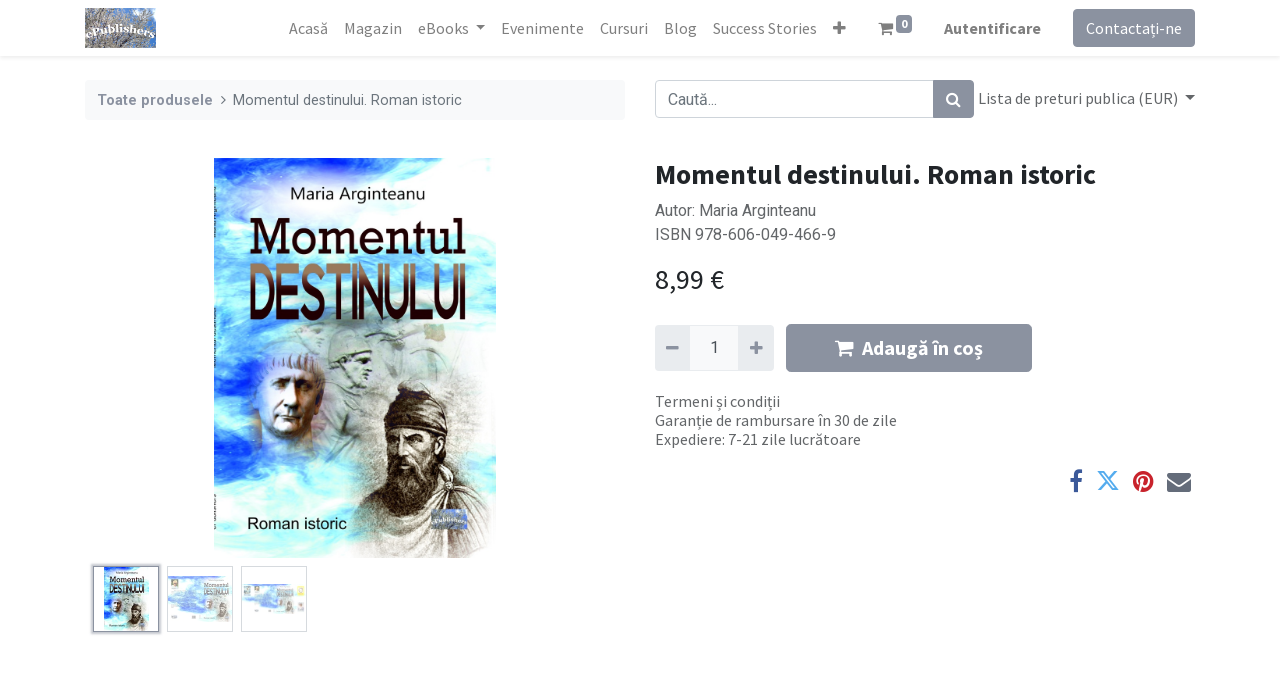

--- FILE ---
content_type: text/html; charset=utf-8
request_url: https://www.librariacoresi.com/shop/978-606-049-466-9-momentul-destinului-roman-istoric-2108
body_size: 5977
content:
<!DOCTYPE html>
        <html lang="ro-RO" data-website-id="2" data-main-object="product.template(2108,)" data-oe-company-name="WWW.EPUBLISHERS.INFO S.R.L." data-add2cart-redirect="1">
    <head>
                <meta charset="utf-8"/>
                <meta http-equiv="X-UA-Compatible" content="IE=edge,chrome=1"/>
            <meta name="viewport" content="width=device-width, initial-scale=1"/>
        <meta name="generator" content="Odoo"/>
        <meta name="description" content="Autor: Maria Arginteanu
ISBN 978-606-049-466-9"/>
                        <meta property="og:type" content="website"/>
                        <meta property="og:title" content="Momentul destinului. Roman istoric"/>
                        <meta property="og:site_name" content="Librăria Coresi Int."/>
                        <meta property="og:url" content="https://www.librariacoresi.com/shop/978-606-049-466-9-momentul-destinului-roman-istoric-2108"/>
                        <meta property="og:image" content="https://www.librariacoresi.com/web/image/product.template/2108/image_1024?unique=8bcb262"/>
                        <meta property="og:description" content="Autor: Maria Arginteanu
ISBN 978-606-049-466-9"/>
                    <meta name="twitter:card" content="summary_large_image"/>
                    <meta name="twitter:title" content="Momentul destinului. Roman istoric"/>
                    <meta name="twitter:image" content="https://www.librariacoresi.com/web/image/product.template/2108/image_1024?unique=8bcb262"/>
                    <meta name="twitter:description" content="Autor: Maria Arginteanu
ISBN 978-606-049-466-9"/>
        <link rel="canonical" href="https://www.librariacoresi.com/shop/978-606-049-466-9-momentul-destinului-roman-istoric-2108"/>
        <link rel="preconnect" href="https://fonts.gstatic.com/" crossorigin=""/>
                <title> Momentul destinului. Roman istoric | Librăria Coresi Int. </title>
                <link type="image/x-icon" rel="shortcut icon" href="/web/image/website/2/favicon?unique=9d7773b"/>
            <link rel="preload" href="/web/static/lib/fontawesome/fonts/fontawesome-webfont.woff2?v=4.7.0" as="font" crossorigin=""/>
            <link type="text/css" rel="stylesheet" href="/web/assets/117149-026ffe4/2/web.assets_common.min.css" data-asset-bundle="web.assets_common" data-asset-version="026ffe4"/>
            <link type="text/css" rel="stylesheet" href="/web/assets/122362-e326aae/2/web.assets_frontend.min.css" data-asset-bundle="web.assets_frontend" data-asset-version="e326aae"/>
                <script id="web.layout.odooscript" type="text/javascript">
                    var odoo = {
                        csrf_token: "279a4db78c285e76dbb742325b8ad1f19d564552o1800516280",
                        debug: "",
                    };
                </script>
            <script type="text/javascript">
                odoo.__session_info__ = {"is_admin": false, "is_system": false, "is_website_user": true, "user_id": false, "is_frontend": true, "profile_session": null, "profile_collectors": null, "profile_params": null, "show_effect": false, "translationURL": "/website/translations", "cache_hashes": {"translations": "13e8d25c7b10c99bb13fa6bb3caaec1adc04a39c"}, "lang_url_code": "ro", "geoip_country_code": null};
                if (!/(^|;\s)tz=/.test(document.cookie)) {
                    const userTZ = Intl.DateTimeFormat().resolvedOptions().timeZone;
                    document.cookie = `tz=${userTZ}; path=/`;
                }
            </script>
            <script defer="defer" type="text/javascript" src="/web/assets/108463-b44a639/2/web.assets_common_minimal.min.js" data-asset-bundle="web.assets_common_minimal" data-asset-version="b44a639"></script>
            <script defer="defer" type="text/javascript" src="/web/assets/108464-d47fc66/2/web.assets_frontend_minimal.min.js" data-asset-bundle="web.assets_frontend_minimal" data-asset-version="d47fc66"></script>
            <script defer="defer" type="text/javascript" data-src="/web/assets/115092-054839f/2/web.assets_common_lazy.min.js" data-asset-bundle="web.assets_common_lazy" data-asset-version="054839f"></script>
            <script defer="defer" type="text/javascript" data-src="/web/assets/116735-040a694/2/web.assets_frontend_lazy.min.js" data-asset-bundle="web.assets_frontend_lazy" data-asset-version="040a694"></script>
    </head>
            <body class="">
        <div id="wrapwrap" class="   ">
    <header id="top" data-anchor="true" data-name="Header" class="  o_header_standard">
    <nav data-name="Navbar" class="navbar navbar-expand-lg navbar-light o_colored_level o_cc shadow-sm">
            <div id="top_menu_container" class="container justify-content-start justify-content-lg-between">
    <a href="/" class="navbar-brand logo mr-4">
            <span role="img" aria-label="Logo of Librăria Coresi Int." title="Librăria Coresi Int."><img src="/web/image/website/2/logo/Libr%C4%83ria%20Coresi%20Int.?unique=9d7773b" class="img img-fluid" alt="Librăria Coresi Int." loading="lazy"/></span>
        </a>
                <div id="top_menu_collapse" class="collapse navbar-collapse order-last order-lg-0">
    <ul id="top_menu" class="nav navbar-nav o_menu_loading ml-auto">
    <li class="nav-item">
        <a role="menuitem" href="/" class="nav-link ">
            <span>Acasă</span>
        </a>
    </li>
    <li class="nav-item">
        <a role="menuitem" href="/shop?order=create_date+desc" class="nav-link ">
            <span>Magazin</span>
        </a>
    </li>
    <li class="nav-item dropdown  ">
        <a data-toggle="dropdown" href="#" class="nav-link dropdown-toggle ">
            <span>eBooks</span>
        </a>
        <ul class="dropdown-menu" role="menu">
    <li class="">
        <a role="menuitem" href="/armonii-sonore-miracolul-rezonantei-eseuri-de-gladys" class="dropdown-item ">
            <span>Armonii sonore. Miracolul rezonanței. Eseuri de Gladys</span>
        </a>
    </li>
        </ul>
    </li>
    <li class="nav-item">
        <a role="menuitem" href="/event" class="nav-link ">
            <span>Evenimente</span>
        </a>
    </li>
    <li class="nav-item">
        <a role="menuitem" href="/slides" class="nav-link ">
            <span>Cursuri</span>
        </a>
    </li>
    <li class="nav-item">
        <a role="menuitem" href="/blog/2" class="nav-link ">
            <span>Blog</span>
        </a>
    </li>
    <li class="nav-item">
        <a role="menuitem" href="/blog/3" class="nav-link ">
            <span>Success Stories</span>
        </a>
    </li>
    <li class="nav-item">
        <a role="menuitem" href="/contactus" class="nav-link ">
            <span>Contactați-ne</span>
        </a>
    </li>
        <li class="nav-item mx-lg-3 divider d-none"></li> 
        <li class="o_wsale_my_cart align-self-md-start  nav-item mx-lg-3">
            <a href="/shop/cart" class="nav-link">
                <i class="fa fa-shopping-cart"></i>
                <sup class="my_cart_quantity badge badge-primary" data-order-id="">0</sup>
            </a>
        </li>
            <li class="nav-item ml-lg-auto o_no_autohide_item">
                <a href="/web/login" class="nav-link font-weight-bold">Autentificare</a>
            </li>
    </ul>
                </div>
        <div class="oe_structure oe_structure_solo ml-lg-4">
            <section class="s_text_block" data-snippet="s_text_block" data-name="Text">
                <div class="container">
                    <a href="/contactus" class="btn btn-primary btn_cta">Contactați-ne</a>
                </div>
            </section>
        </div>
    <button type="button" data-toggle="collapse" data-target="#top_menu_collapse" class="navbar-toggler ml-auto">
        <span class="navbar-toggler-icon o_not_editable"></span>
    </button>
            </div>
    </nav>
    </header>
                <main>
            <div itemscope="itemscope" itemtype="http://schema.org/Product" id="wrap" class="js_sale ecom-zoomable zoomodoo-next">
                <div class="oe_structure oe_empty oe_structure_not_nearest" id="oe_structure_website_sale_product_1" data-editor-message="DROP BUILDING BLOCKS HERE TO MAKE THEM AVAILABLE ACROSS ALL PRODUCTS"></div>
                <section id="product_detail" class="container py-4 oe_website_sale " data-view-track="1" data-product-tracking-info="{&#34;item_id&#34;: &#34;9786060494669&#34;, &#34;item_name&#34;: &#34;[978-606-049-466-9] Momentul destinului. Roman istoric&#34;, &#34;item_category&#34;: &#34;Books&#34;, &#34;currency&#34;: &#34;RON&#34;, &#34;price&#34;: 8.16}">
                    <div class="row">
                        <div class="col-lg-6">
                            <ol class="breadcrumb mb-2">
                                <li class="breadcrumb-item o_not_editable">
                                    <a href="/shop">Toate produsele</a>
                                </li>
                                <li class="breadcrumb-item active">
                                    <span>Momentul destinului. Roman istoric</span>
                                </li>
                            </ol>
                        </div>
                        <div class="col-lg-6">
                            <div class="d-sm-flex justify-content-between mb-2">
    <form method="get" class="o_searchbar_form o_wait_lazy_js s_searchbar_input o_wsale_products_searchbar_form w-100 w-md-auto mr-auto mb-2" action="/shop" data-snippet="s_searchbar_input">
            <div role="search" class="input-group  ">
        <input type="search" name="search" class="search-query form-control oe_search_box None" placeholder="Caută..." data-search-type="products" data-limit="5" data-display-image="true" data-display-description="true" data-display-extra-link="true" data-display-detail="true" data-order-by="name asc"/>
        <div class="input-group-append">
            <button type="submit" aria-label="Caută" title="Caută" class="btn oe_search_button btn-primary"><i class="fa fa-search"></i></button>
        </div>
    </div>
            <input name="order" type="hidden" class="o_search_order_by" value="name asc"/>
        </form>
        <div class="o_pricelist_dropdown dropdown ml-1 mb-2 float-right">
            <a role="button" href="#" class="dropdown-toggle btn btn-light border-0 px-0 text-muted align-baseline" data-toggle="dropdown">
                Lista de preturi publica (EUR)
            </a>
            <div class="dropdown-menu" role="menu">
                    <a role="menuitem" class="dropdown-item" href="/shop/change_pricelist/6">
                        <span class="switcher_pricelist" data-pl_id="6">Lista de preturi publica (EUR)</span>
                    </a>
                    <a role="menuitem" class="dropdown-item" href="/shop/change_pricelist/5">
                        <span class="switcher_pricelist" data-pl_id="5">Lista de preturi publica (USD)</span>
                    </a>
            </div>
        </div>
                            </div>
                        </div>
                    </div>
                    <div class="row">
                        <div class="col-md-6 mt-md-4">
        <div id="o-carousel-product" class="carousel slide position-sticky mb-3 overflow-hidden" data-ride="carousel" data-interval="0">
            <div class="o_carousel_product_outer carousel-outer position-relative flex-grow-1">
                <div class="carousel-inner h-100">
                        <div class="carousel-item h-100 active">
                            <div class="d-flex align-items-center justify-content-center h-100"><img src="/web/image/product.product/5051/image_1024/%5B978-606-049-466-9%5D%20Momentul%20destinului.%20Roman%20istoric?unique=fe258fe" class="img img-fluid product_detail_img mh-100" alt="Momentul destinului. Roman istoric" data-zoom="1" data-zoom-image="/web/image/product.product/5051/image_1920/%5B978-606-049-466-9%5D%20Momentul%20destinului.%20Roman%20istoric?unique=fe258fe" loading="lazy"/></div>
                        </div>
                        <div class="carousel-item h-100">
                            <div class="d-flex align-items-center justify-content-center h-100"><img src="/web/image/product.image/89/image_1024/Momentul%20destinului.%20Roman%20istoric?unique=fe258fe" class="img img-fluid product_detail_img mh-100" alt="Momentul destinului. Roman istoric" data-zoom="1" data-zoom-image="/web/image/product.image/89/image_1920/Momentul%20destinului.%20Roman%20istoric?unique=fe258fe" loading="lazy"/></div>
                        </div>
                        <div class="carousel-item h-100">
                            <div class="d-flex align-items-center justify-content-center h-100"><img src="/web/image/product.image/90/image_1024/Momentul%20destinului.%20Roman%20istoric?unique=fe258fe" class="img img-fluid product_detail_img mh-100" alt="Momentul destinului. Roman istoric" data-zoom="1" data-zoom-image="/web/image/product.image/90/image_1920/Momentul%20destinului.%20Roman%20istoric?unique=fe258fe" loading="lazy"/></div>
                        </div>
                </div>
                    <a class="carousel-control-prev" href="#o-carousel-product" role="button" data-slide="prev">
                        <span class="fa fa-chevron-left fa-2x" role="img" aria-label="Previous" title="Previous"></span>
                    </a>
                    <a class="carousel-control-next" href="#o-carousel-product" role="button" data-slide="next">
                        <span class="fa fa-chevron-right fa-2x" role="img" aria-label="Next" title="Next"></span>
                    </a>
            </div>
        <div class="o_carousel_product_indicators pr-1 overflow-hidden">
            <ol class="carousel-indicators p-1 position-static mx-auto my-0 text-left">
                <li data-target="#o-carousel-product" class="m-1 mb-2 align-top active" data-slide-to="0">
                    <div><img src="/web/image/product.product/5051/image_128/%5B978-606-049-466-9%5D%20Momentul%20destinului.%20Roman%20istoric?unique=fe258fe" class="img o_image_64_contain" alt="Momentul destinului. Roman istoric" loading="lazy"/></div>
                </li><li data-target="#o-carousel-product" class="m-1 mb-2 align-top " data-slide-to="1">
                    <div><img src="/web/image/product.image/89/image_128/Momentul%20destinului.%20Roman%20istoric?unique=fe258fe" class="img o_image_64_contain" alt="Momentul destinului. Roman istoric" loading="lazy"/></div>
                </li><li data-target="#o-carousel-product" class="m-1 mb-2 align-top " data-slide-to="2">
                    <div><img src="/web/image/product.image/90/image_128/Momentul%20destinului.%20Roman%20istoric?unique=fe258fe" class="img o_image_64_contain" alt="Momentul destinului. Roman istoric" loading="lazy"/></div>
                </li>
            </ol>
        </div>
        </div>
                        </div>
                        <div class="col-md-6 mt-md-4" id="product_details">
                            <h1 itemprop="name">Momentul destinului. Roman istoric</h1>
                            <span itemprop="url" style="display:none;">https://www.librariacoresi.ro/shop/978-606-049-466-9-momentul-destinului-roman-istoric-2108</span>
                            <span itemprop="image" style="display:none;">https://www.librariacoresi.ro/web/image/product.template/2108/image_1920?unique=8bcb262</span>
                            <p class="text-muted my-2" placeholder="O scurtă descriere care va apărea și pe documente.">Autor: Maria Arginteanu<br>
ISBN 978-606-049-466-9</p>
                            <form action="/shop/cart/update" method="POST">
                                <input type="hidden" name="csrf_token" value="2e72ec464998e58bccb9cf3434667c54dec812fbo1800516279"/>
                                <div class="js_product js_main_product mb-3">
                                    <div>
      <div itemprop="offers" itemscope="itemscope" itemtype="http://schema.org/Offer" class="product_price d-inline-block mt-2 mb-3">
          <h3 class="css_editable_mode_hidden">
              <span data-oe-type="monetary" data-oe-expression="combination_info[&#39;price&#39;]" class="oe_price" style="white-space: nowrap;"><span class="oe_currency_value">8,99</span> €</span>
              <span itemprop="price" style="display:none;">8.99</span>
              <span itemprop="priceCurrency" style="display:none;">EUR</span>
              <span data-oe-type="monetary" data-oe-expression="combination_info[&#39;list_price&#39;]" style="text-decoration: line-through; white-space: nowrap;" class="text-danger oe_default_price ml-1 h5 d-none"><span class="oe_currency_value">8,16</span> €</span>
          </h3>
          <h3 class="css_non_editable_mode_hidden decimal_precision" data-precision="2">
            <span><span class="oe_currency_value">40,00</span> lei</span>
          </h3>
      </div>
                                    </div>
                                        <input type="hidden" class="product_id" name="product_id" value="5051"/>
                                        <input type="hidden" class="product_template_id" name="product_template_id" value="2108"/>
                                        <input type="hidden" class="product_category_id" name="product_category_id" value="105"/>
                                            <ul class="d-none js_add_cart_variants" data-attribute_exclusions="{&#39;exclusions: []&#39;}"></ul>
                                    <p class="css_not_available_msg alert alert-warning">Această combinație nu există.</p>
        <div class="css_quantity input-group d-inline-flex mr-2 my-1 align-middle" contenteditable="false">
            <div class="input-group-prepend">
                <a class="btn btn-primary js_add_cart_json" aria-label="Eliminați unu" title="Eliminați unu" href="#">
                    <i class="fa fa-minus"></i>
                </a>
            </div>
            <input type="text" class="form-control quantity" data-min="1" name="add_qty" value="1"/>
            <div class="input-group-append">
                <a class="btn btn-primary float_left js_add_cart_json" aria-label="Adaugă" title="Adaugă" href="#">
                    <i class="fa fa-plus"></i>
                </a>
            </div>
        </div>
      <div id="add_to_cart_wrap" class="d-inline">
                                        <a role="button" id="add_to_cart" class="btn btn-primary btn-lg js_check_product a-submit my-1 mr-1 px-5 font-weight-bold flex-grow-1" href="#"><i class="fa fa-shopping-cart mr-2"></i>Adaugă în coș</a>
                                        <div id="product_option_block" class="d-inline-block align-middle"></div>
                                    </div>
      <div class="availability_messages o_not_editable"></div>
                                </div>
                            </form>
                            <div id="product_attributes_simple">
                                <table class="table table-sm text-muted d-none">
                                </table>
                            </div>
                            <div id="o_product_terms_and_share">
            <p class="text-muted h6 mt-3">
                <a href="/terms" class="text-muted">Termeni și condiții</a><br/>
Garanție de rambursare în 30 de zile<br/>
Expediere: 7-21 zile lucrătoare
            </p>
            <div class="h4 mt-3 d-flex justify-content-end" contenteditable="false">
    <div data-snippet="s_share" class="s_share text-left text-lg-right">
        <a href="https://www.facebook.com/sharer/sharer.php?u={url}" target="_blank" class="s_share_facebook mx-1 my-0">
            <i class="fa fa-facebook "></i>
        </a>
        <a href="https://twitter.com/intent/tweet?text={title}&amp;url={url}" target="_blank" class="s_share_twitter mx-1 my-0">
            <i class="fa fa-twitter "></i>
        </a>
        <a href="https://pinterest.com/pin/create/button/?url={url}&amp;media={media}&amp;description={title}" target="_blank" class="s_share_pinterest mx-1 my-0">
            <i class="fa fa-pinterest "></i>
        </a>
        <a href="mailto:?body={url}&amp;subject={title}" class="s_share_email mx-1 my-0">
            <i class="fa fa-envelope "></i>
        </a>
    </div>
            </div>
        </div>
        </div>
                    </div>
                </section>
            <div class="container mt32">
                <h3>Produse alternative:</h3>
                <div class="row mt16" style="">
                        <div class="col-lg-2" style="width: 170px; height:130px; float:left; display:inline; margin-right: 10px; overflow:hidden;" data-publish="on">
                            <div class="mt16 text-center" style="height: 100%;">
                                <div><img src="/web/image/product.product/478/image_128/%5B978-606-716-418-3%5D%20Rom%C3%A2nia%20%C3%AEn%20terapie%20sau%20Ce-%C8%9Bi%20doresc%20eu%20%C8%9Bie%2C%20dulce%20Rom%C3%A2nie?unique=93415c4" class="img rounded shadow o_alternative_product o_image_64_max" alt="[978-606-716-418-3] România în terapie sau Ce-ți doresc eu ție, dulce Românie" loading="lazy"/></div>
                                <h6>
                                    <a style="display: block" href="/shop/978-606-716-418-3-romania-in-terapie-sau-ce-ti-doresc-eu-tie-dulce-romanie-478">
                                        <span class="o_text_overflow" style="display: block;" title="România în terapie sau Ce-ți doresc eu ție, dulce Românie">România în terapie sau Ce-ți doresc eu ție, dulce Românie</span>
                                    </a>
                                </h6>
                            </div>
                        </div>
                </div>
            </div>
                <div class="oe_structure oe_empty oe_structure_not_nearest mt16" id="oe_structure_website_sale_product_2" data-editor-message="DROP BUILDING BLOCKS HERE TO MAKE THEM AVAILABLE ACROSS ALL PRODUCTS"></div>
            </div>
                </main>
                <footer id="bottom" data-anchor="true" data-name="Footer" class="o_footer o_colored_level o_cc ">
                    <div id="footer" class="oe_structure oe_structure_solo">
      <section class="s_text_block pt40 pb16" data-snippet="s_text_block" data-name="Text" style="background-image: none;">
        <div class="container">
          <div class="row">
            <div class="col-lg-2 pt24 pb24 o_colored_level">
              <h5 class="mb-3">Link-uri utile</h5>
              <ul class="list-unstyled">
                <li>
                  <a href="/">Acasă</a>
                </li>
                <li>
                  <a href="#">Despre noi</a>
                </li>
                <li>
                  <a href="/shop" data-original-title="" title="">Produse</a>
                </li>
                <li data-original-title="" title="" aria-describedby="tooltip861116">
                  <a href="https://www.epublishers.us/publish-with-us/indexRO.html" data-original-title="" title="">Servicii</a>
                </li>
                <li>
                  <a href="#">Legal</a>
                </li>
                <li>
                  <a href="/privacy">Privacy Policy</a>
                </li>
                <li>
                  <a href="/contactus">Contactați-ne</a>
                </li>
              </ul>
            </div>
            <div class="col-lg-5 pt24 pb24 o_colored_level">
              <h5 class="mb-3">Despre noi</h5>
              <p>Prin Editura ePublishers și alte edituri ale noastre vă publicăm cartea în ediție tipărită și în ediție digitală (e-book).<br/><br/>Cartea Dumneavoastră va fi publicată în condiții de înalt profesionalism, atât pentru piața internă, cât și pentru cea internațională.<br/></p>
            </div>
            <div id="connect" class="col-lg-4 offset-lg-1 pt24 pb24 o_colored_level">
              <h5 class="mb-3">Conectează-te cu noi</h5>
              <ul class="list-unstyled" data-original-title="" title="" aria-describedby="tooltip853344">
                <li>
                  <i class="fa fa-comment fa-fw mr-2"></i>
                  <span>
                    <a href="/contactus">Contactați-ne</a>
                  </span>
                </li>
                <li>
                  <i class="fa fa-envelope fa-fw mr-2"></i>
                  <span>
                    <a href="mailto:info@epublishers.info" data-original-title="" title="">info@epublishers.info</a>
                  </span>
                </li>
                <li data-original-title="" title="" aria-describedby="tooltip113813">
                  <i class="fa fa-phone fa-fw mr-2"></i>
                  <span class="o_force_ltr">
                    <a href="tel:+40 (722) 156408" data-original-title="" title=""></a>
                    <a href="tel:+40 (722) 156408">+40 (722) 156408</a>
                  </span>
                </li>
              </ul>
              <div class="s_share text-left" data-snippet="s_share" data-name="Social Media">
                <h5 class="s_share_title d-none">Urmărește-ne</h5>
                <a href="/website/social/facebook" class="s_share_facebook" target="_blank">
                  <i class="fa fa-facebook rounded-circle shadow-sm"></i>
                </a>
                <a href="/website/social/twitter" class="s_share_twitter" target="_blank">
                  <i class="fa fa-twitter rounded-circle shadow-sm"></i>
                </a>
                <a href="/website/social/linkedin" class="s_share_linkedin" target="_blank">
                  <i class="fa fa-linkedin rounded-circle shadow-sm"></i>
                </a>
                <a href="/" class="text-800 float-right">
                  <i class="fa fa-home rounded-circle shadow-sm"></i>
                </a>
              </div>
            </div>
          </div>
        </div>
      </section>
    </div>
  <div class="o_footer_copyright o_colored_level o_cc" data-name="Copyright">
                        <div class="container py-3">
                            <div class="row">
                                <div class="col-sm text-center text-sm-left text-muted">
                                    <span class="o_footer_copyright_name mr-2">Copyright © 2025 | WWW.EPUBLISHERS.INFO S.R.L.</span>
                                </div>
                                <div class="col-sm text-center text-sm-right o_not_editable">
        <div class="o_brand_promotion">
        Powered by 
            <a target="_blank" class="badge badge-light" href="http://www.odoo.com?utm_source=db&amp;utm_medium=website">
                <img alt="Odoo" src="/web/static/img/odoo_logo_tiny.png" style="height: 1em; vertical-align: baseline;" loading="lazy"/>
            </a>
        - 
                    Numărul 1 <a target="_blank" href="http://www.odoo.com/app/ecommerce?utm_source=db&amp;utm_medium=website">Open Source eCommerce</a>
        </div>
                                </div>
                            </div>
                        </div>
                    </div>
                </footer>
            </div>
    </body>
        </html>